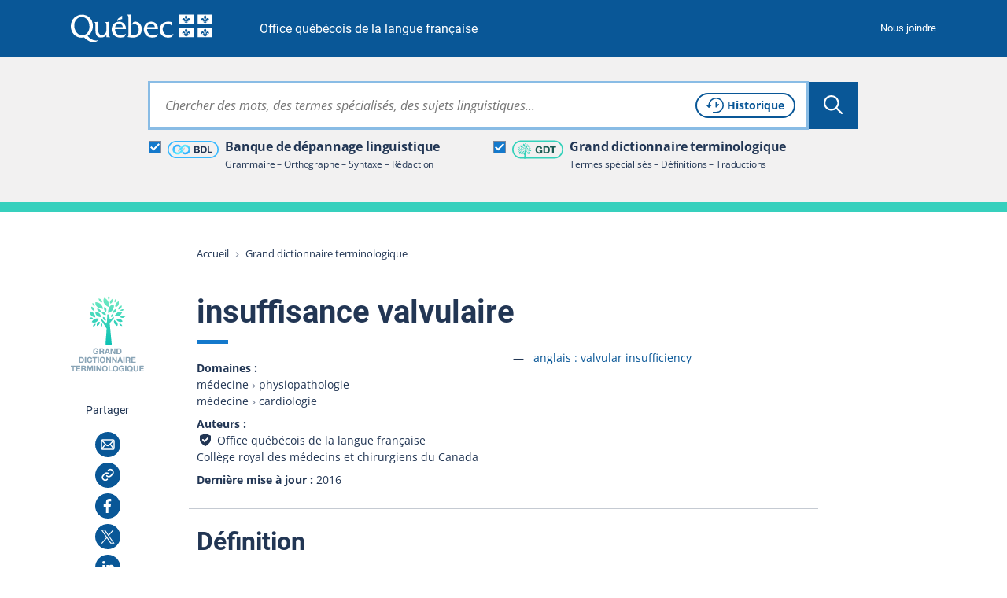

--- FILE ---
content_type: application/javascript; charset=utf-8
request_url: https://vitrinelinguistique.oqlf.gouv.qc.ca/_assets/6b4f2a2766cf7ae23f682cf290eb0950/JavaScript/PowermailCondition.min.1769552988.js
body_size: 2000
content:
!function(){"use strict";function t(t,e,i){if("function"==typeof t?t===e:t.has(e))return arguments.length<3?e:i;throw new TypeError("Private element is not present on this object")}function e(t,e){if(e.has(t))throw new TypeError("Cannot initialize the same private elements twice on an object")}function i(t,e){if(!(t instanceof e))throw new TypeError("Cannot call a class as a function")}function n(e,i){return e.get(t(e,i))}function o(t,i,n){e(t,i),i.set(t,n)}function r(e,i,n){return e.set(t(e,i),n),n}function a(t,e){for(var i=0;i<e.length;i++){var n=e[i];n.enumerable=n.enumerable||!1,n.configurable=!0,"value"in n&&(n.writable=!0),Object.defineProperty(t,u(n.key),n)}}function l(t,e,i){return e&&a(t.prototype,e),i&&a(t,i),Object.defineProperty(t,"prototype",{writable:!1}),t}function s(t,e,i){return(e=u(e))in t?Object.defineProperty(t,e,{value:i,enumerable:!0,configurable:!0,writable:!0}):t[e]=i,t}function u(t){var e=function(t,e){if("object"!=typeof t||!t)return t;var i=t[Symbol.toPrimitive];if(void 0!==i){var n=i.call(t,e||"default");if("object"!=typeof n)return n;throw new TypeError("@@toPrimitive must return a primitive value.")}return("string"===e?String:Number)(t)}(t,"string");return"symbol"==typeof e?e:e+""}var c=function(){return l(function t(){i(this,t)},null,[{key:"hideElement",value:function(t){null!==t&&(t.classList.add("powermail-cond-hidden"),t.style.display="none")}},{key:"showElement",value:function(t){null!==t&&(t.classList.remove("powermail-cond-hidden"),t.style.display="")}}])}(),d=new WeakMap,h=new WeakMap,f=new WeakMap,m=new WeakSet,p=l(function a(l){var u,c;i(this,a),e(u=this,c=m),c.add(u),s(this,"use strict",void 0),o(this,d,void 0),o(this,h,void 0),o(this,f,"data-powermail-cond-excluded-fields"),s(this,"initialize",function(){var e=this,i="#form-"+n(d,this).querySelector("input.powermail_form_uid").value+"-actions";if(null===document.querySelector(i))t(m,e,w).call(e);else{var o=JSON.parse(document.querySelector(i).textContent);t(m,e,y).call(e,o)}t(m,e,b).call(e),t(m,e,v).call(e)}),r(d,this,l),n(d,this).powermailConditions=this,r(h,this,n(d,this).classList.contains("powermail_morestep"))});function v(){var t=this;"true"!==n(d,this).getAttribute("data-powermail-ajax")&&n(d,this).addEventListener("submit",function(e){if(e.preventDefault(),document.activeElement&&document.activeElement.tagName){var i=document.activeElement,o=i.tagName.toLowerCase();if(("input"===o||"textarea"===o||"select"===o)&&n(d,t).contains(i))return i.blur(),void setTimeout(function(){n(d,t).reportValidity()&&n(d,t).submit()},50)}n(d,t).submit()})}function b(){var e=this;t(m,this,q).call(this).forEach(function(i){i.addEventListener("change",function(i){t(m,e,w).call(e)})})}function w(){var e=this;t(m,e,g).call(e);var i=new FormData(n(d,this));n(d,this).hasAttribute(n(f,this))&&n(d,this).querySelectorAll(n(d,this).getAttribute(n(f,this))).forEach(function(t){t.hasAttribute("name")&&i.delete(t.getAttribute("name"))});fetch(t(m,this,A).call(this),{body:i,method:"post"}).then(function(t){return t.json()}).then(function(i){i.loops>i.loopLimit?console.log("Too much loops reached by parsing conditions and rules. Check for conflicting conditions."):t(m,e,y).call(e,i)}).catch(function(t){console.log(t)})}function y(e){if(void 0!==e.todo)for(var i in e.todo)for(var o in e.todo[i])for(var r in"hide"===e.todo[i][o]["#action"]&&(n(h,this)&&c.hideElement(t(m,this,N).call(this,o)),t(m,this,L).call(this,t(m,this,M).call(this,o))),"un_hide"===e.todo[i][o]["#action"]&&(n(h,this)&&c.showElement(t(m,this,N).call(this,o)),t(m,this,_).call(this,t(m,this,M).call(this,o))),e.todo[i][o])"hide"===e.todo[i][o][r]["#action"]&&t(m,this,S).call(this,r),"un_hide"===e.todo[i][o][r]["#action"]&&t(m,this,E).call(this,r);n(d,this).querySelectorAll(".powermail_fieldset").forEach(function(t){"hidden"===window.getComputedStyle(t).visibility&&(t.style.visibility="visible",t.style.opacity=1)})}function g(){n(d,this).querySelectorAll('[disabled="disabled"]').forEach(function(t){t.removeAttribute("disabled")})}function q(){return n(d,this).querySelectorAll('input:not([data-powermail-validation="disabled"]):not([type="hidden"]):not([type="submit"]), textarea:not([data-powermail-validation="disabled"]), select:not([data-powermail-validation="disabled"])')}function A(){var t=document.querySelector("[data-condition-uri]");return null===t&&console.log("Tag with data-condition-uri not found. Maybe TypoScript was not included."),t.getAttribute("data-condition-uri")}function E(e){var i=t(m,this,x).call(this,e);null!==i&&c.showElement(i);var n=t(m,this,P).call(this,e);null!==n&&(n.removeAttribute("disabled"),t(m,this,k).call(this,n))}function S(e){var i=t(m,this,x).call(this,e);null!==i&&c.hideElement(i);var n=t(m,this,P).call(this,e);null!==n&&(n.setAttribute("disabled","disabled"),t(m,this,j).call(this,n))}function _(t){t.classList.remove("powermail-cond-hidden"),n(h,this)||c.showElement(t)}function L(t){n(h,this)?t.classList.add("powermail-cond-hidden"):c.hideElement(t)}function j(t){(t.hasAttribute("required")||t.hasAttribute("data-powermail-required"))&&(t.removeAttribute("required"),t.removeAttribute("data-powermail-required"),t.setAttribute("data-powermailcond-required","required"))}function k(e){"required"===e.getAttribute("data-powermailcond-required")&&(t(m,this,T).call(this)||t(m,this,C).call(this))&&e.setAttribute("required","required"),e.removeAttribute("data-powermailcond-required")}function C(){return"data-powermail-validate"===n(d,this).getAttribute("data-powermail-validate")}function T(){return"html5"===n(d,this).getAttribute("data-validate")}function x(e){var i=t(m,this,O).call(this,e);if(null!==i)return i;var n=t(m,this,P).call(this,e);if(null!==n){var o=n.closest(".powermail_fieldwrap");if(null!==o)return o}return console.log('Error: Could not find field by fieldMarker "'+e+'"'),null}function P(t){var e="tx_powermail_pi1[field]["+t+"]";return n(d,this).querySelector('[name="'+e+'"]:not([type="hidden"])')||n(d,this).querySelector('[name="'+e+'[]"]')}function M(t){return n(d,this).querySelector(".powermail_fieldset_"+t)}function N(t){return n(d,this).querySelector('.btn[data-powermail-fieldset="'.concat(t,'"]'))}function O(t){return n(d,this).querySelector(".powermail_fieldwrap_"+t)}window.addEventListener("pageshow",function(){document.querySelectorAll(".powermail_form.withCondition").forEach(function(t){new p(t).initialize()})})}();
